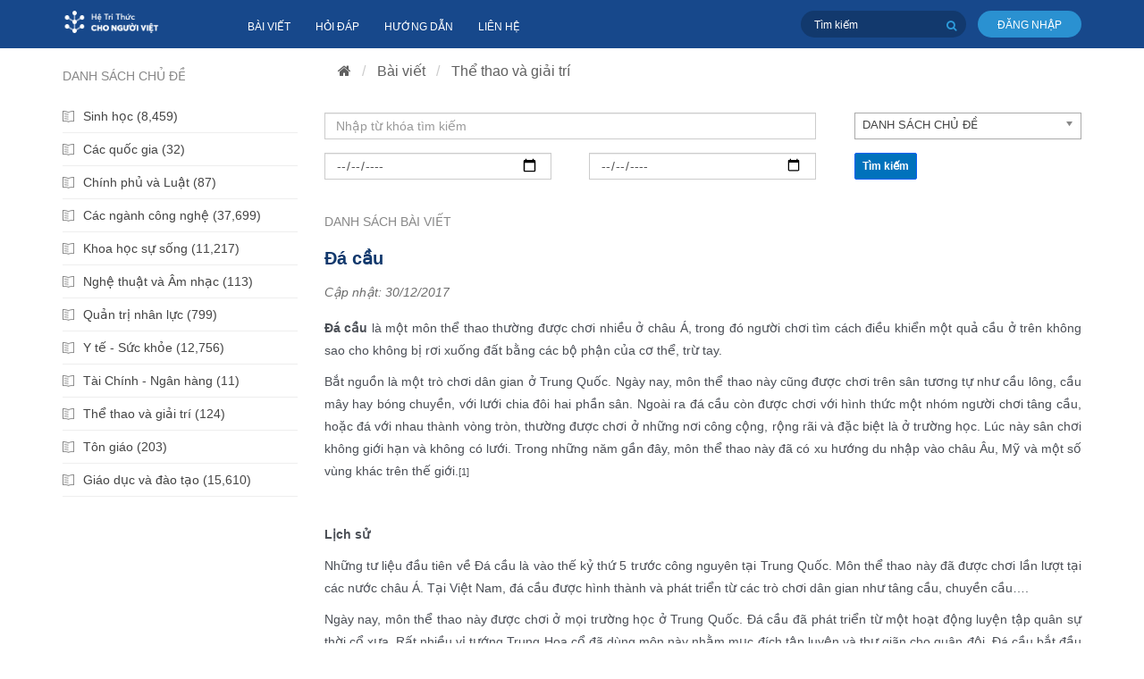

--- FILE ---
content_type: text/html; charset=utf-8
request_url: https://trithuc.itrithuc.vn/articles/da-cau-1435.html
body_size: 15014
content:

<!DOCTYPE html> 
<html>
   <head>
      <base href="/"/>
      <title>Đá cầu - Tri thức Việt cho người Việt</title>
    
      <meta name="description" content="Đá cầu - Detail - Bài viết - https://trithuc.itrithuc.vn:443/articles/da-cau-1435.html" />
<meta name="keywords" content="thể thao,không sao,bộ phận,cơ thể,tri thức việt cho người việt" />
<meta http-equiv="Content-Type" content="text/html; charset=utf-8" />
<meta http-equiv="content-language" content="vi" />
<meta name="language" content="vietnamese" />
<meta name="author" content="Tri thức Việt cho người Việt" />
<meta name="copyright" content="Tri thức Việt cho người Việt [hotro@itrithuc.vn]" />
<meta name="robots" content="index, archive, follow, noodp" />
<meta name="googlebot" content="index,archive,follow,noodp" />
<meta name="msnbot" content="all,index,follow" />
<link rel="canonical" href="https://trithuc.itrithuc.vn:443/articles/da-cau-1435.html" />
    
        
      <link rel="stylesheet" type="text/css" href="/themes/trithuc/css/real.css" />
<link rel="stylesheet" type="text/css" href="/themes/trithuc/css/tab_info.css" />
   
       
      <script type="text/javascript" src="/plugin/js/language/vi.js"></script>
<script type="text/javascript" src="/plugin/js/jquery/jquery.min.js"></script>
<script type="text/javascript">
//<![CDATA[
var nv_siteroot="/",nv_sitelang="vi",nv_name_variable="com",nv_fc_variable="fun",nv_lang_variable="language",nv_module_name="articles",nv_my_ofs=-5,nv_my_abbr="EST",nv_cookie_prefix="vista_ck",nv_area_admin=0;
//]]>
</script>
<script type="text/javascript" src="/plugin/js/global.js"></script>

      <meta http-equiv="Content-Type" content="text/html; charset=utf-8"/>
	  <meta http-equiv="Content-Security-Policy" content="upgrade-insecure-requests">
      <meta charset="utf-8">
      <meta name="viewport" content="width=device-width, initial-scale=1, maximum-scale=0.6, user-scalable=no">
      <link href="/themes/trithuc/css/style.css?v=1.1" rel="stylesheet" type="text/css">
	  <link href="//netdna.bootstrapcdn.com/bootstrap/3.0.0/css/bootstrap-glyphicons.css" rel="stylesheet">
	  <link rel="stylesheet" href="https://cdnjs.cloudflare.com/ajax/libs/font-awesome/4.7.0/css/font-awesome.css">
	  <style type="text/css">
      @font-face{font-family:'Averta-Regular';src:url("/themes/trithuc/fonts/Averta/Averta.otf");src:url("/themes/trithuc/fonts/Averta/Averta.otf") format("opentype");font-weight:normal;font-style:normal}
	  @font-face{font-family:'Averta-Bold';src:url("/themes/trithuc/fonts/Averta/Averta-Bold.otf");src:url("/themes/trithuc/fonts/Averta/Averta-Bold.otf") format("opentype");font-weight:normal;font-style:normal}
	  </style>
	  <script>
		function processLogin() {
			// prod
			location.href = 'https://eid.itrithuc.vn/auth/realms/eid/protocol/openid-connect/auth?client_id=trithuc.itrithuc.vn&redirect_uri=https://trithuc.itrithuc.vn/index.php?com=users&response_type=code&scope=openid&kc_locale=vi';
			// dev
		}
        </script>
		<script type="text/x-mathjax-config">
			MathJax.Hub.Config({messageStyle:'none',showMathMenu: false,showMathMenuMSIE:false,showContext: false,delayStartupUntil: 'none'});
		</script>
        <script type="text/javascript" src="/plugin/js/mathjax2/MathJax.js?config=TeX-MML-AM_CHTML"></script>
		<!-- Global site tag (gtag.js) - Google Analytics -->
<script async src="https://www.googletagmanager.com/gtag/js?id=G-1EMYYFW7BC"></script>
<script>
  window.dataLayer = window.dataLayer || [];
  function gtag(){dataLayer.push(arguments);}
  gtag('js', new Date());

  gtag('config', 'G-1EMYYFW7BC');
</script>
   </head>
   <body class="home-page">
      <div id="page">
      <header id="header" class="header">
         <div class="container">
            <div class="row">
               <div class="header__left col-lg-2 col-md-3 col-sm-4 col-xs-12">
                  <a href="#mobile-menu" title="Menu chính" class="hidden-lg btn-menu"> <span></span> <span></span> <span></span> </a> 
                  <div class="logo"> <a href="/"> <img src="/images/logo_htt.png" class="image-original" alt="Logo" style="margin-top: -15px"/> <img src="/images/logo_htt.png" class="image-scroll" alt="Logo" style="margin-top: -15px"/> </a> </div>
               </div>
               <div class="header__right col-lg-10 col-md-9 col-sm-8 col-xs-12">
                  <div class="row">
					  
                     <div class="col-lg-6 col-md-4">
						 
	
<div class="header__right--menu">
   <div class="menu">
	  <nav class="nav">
		 <ul class="hidden-md hidden-sm hidden-xs">
			
			<li> <a href="/articles.html" title="Bài viết">Bài viết</a> </li>
			
			<li> <a href="https://hoidap.itrithuc.vn/" title="Hỏi đáp">Hỏi đáp</a> </li>
			
			<li> <a href="https://itrithuc.vn/huong-dan/He-tri-thuc.html" title="Hướng dẫn">Hướng dẫn</a> </li>
			
			<li> <a href="/contact.html" title="Liên hệ">Liên hệ</a> </li>
			
		 </ul>
	  </nav>
   </div>
</div>


                     </div>
                     <div class="col-lg-6 col-md-8 col-sm-12 col-xs-12 header__left--menu">
                        <div class="search">
                           <form action="/" method="get" onSubmit="return nv_search_submit('topmenu_search_query', 'topmenu_search_checkss', 'topmenu_search_submit', 3, 60);"> 
							   <input type="hidden" id="topmenu_search_checkss" value="" />
							   <input type="text" name="topmenu_search_query" placeholder="Tìm kiếm" id="topmenu_search_query"/> 
							   <button class="btn btn-search" type="submit" name="topmenu_search_submit" id="topmenu_search_submit" type="button" onClick="nv_search_submit('topmenu_search_query', 'topmenu_search_checkss', 'topmenu_search_submit', 3, 60);"> <i class="fa fa-search"></i> </button> 
							</form>
                        </div>
                        <div class="account"> 
							
	
<a href="javascript:void(0);" class="login" title="Đăng nhập" onclick="processLogin()">Đăng nhập</a>


						</div>
                     </div>
                  </div>
               </div>
            </div>
         </div>
      </header>
      <div class="mobile-menu" id="mobile-menu">
         <div class="mobile-menu__header"> 
			 <a href="/"> <img src="/images/logo-white.png"/> </a> 
		 </div>
         <nav>
             
	
<ul>

    <li class="">
		<a href="/news.html" class="">Bài viết</a>
		
		<ul class="collapse list-unstyled" id="pageSubmenu"> 
			
			<li> <a href="/news/cac-nganh-sinh-hoc.html" title="Các ngành sinh học"> Các ngành sinh học</a> </li>
			
		</ul>	
		
	</li>

    <li class="">
		<a href="https://itrithuc.vn/huong-dan/He-tri-thuc.html" class="">Hướng dẫn</a>
		
	</li>

    <li class="">
		<a href="/contact.html" class="">Liên hệ</a>
		
	</li>
</ul>


         </nav>
      </div>
<section class="home-main">
 <div class="container">
	<div class="row">
	   <div class="main__left col-lg-3 col-md-3 col-sm-12 col-xs-12">
		   
	
<div class="category">
	 <div class="list-category" title="danh sách chủ đề"> danh sách chủ đề </div>
	 <ul>
		<li class="left_block">
<h2><a title="Sinh học" href="/articles/sinh-hoc.html">Sinh học (8,459)</a> </h2>
</li>
<li class="left_block">
<h2><a title="Các quốc gia" href="/articles/cac-quoc-gia.html">Các quốc gia (32)</a> </h2>
</li>
<li class="left_block">
<h2><a title="Chính phủ và Luật" href="/articles/chinh-phu-va-luat.html">Chính phủ và Luật (87)</a> </h2>
</li>
<li class="left_block">
<h2><a title="Các ngành công nghệ" href="/articles/cac-nganh-cong-nghe.html">Các ngành công nghệ (37,699)</a> </h2>
</li>
<li class="left_block">
<h2><a title="Khoa học sự sống" href="/articles/khoa-hoc-su-song.html">Khoa học sự sống (11,217)</a> </h2>
</li>
<li class="left_block">
<h2><a title="Nghệ thuật và Âm nhạc" href="/articles/nghe-thuat-va-am-nhac.html">Nghệ thuật và Âm nhạc (113)</a> </h2>
</li>
<li class="left_block">
<h2><a title="Quản trị nhân lực" href="/articles/quan-tri-nhan-luc.html">Quản trị nhân lực (799)</a> </h2>
</li>
<li class="left_block">
<h2><a title="Y tế - Sức khỏe" href="/articles/y-te-suc-khoe.html">Y tế - Sức khỏe (12,756)</a> </h2>
</li>
<li class="left_block">
<h2><a title="Tài Chính - Ngân hàng" href="/articles/tai-chinh-ngan-hang.html">Tài Chính - Ngân hàng (11)</a> </h2>
</li>
<li class="left_block">
<h2><a title="Thể thao và giải trí" href="/articles/the-thao-va-giai-tri.html">Thể thao và giải trí (124)</a> </h2>
</li>
<li class="left_block">
<h2><a title="Tôn giáo" href="/articles/ton-giao.html">Tôn giáo (203)</a> </h2>
</li>
<li class="left_block">
<h2><a title="Giáo dục và đào tạo" href="/articles/giao-duc-va-dao-tao.html">Giáo dục và đào tạo (15,610)</a> </h2>
</li>

	 </ul>
  </div>


	   </div>
	   <div class="main__right col-lg-9 col-md-9 col-sm-12 col-xs-12">
			<div class="main__center col-md-12 col-sm-12 col-xs-12">
				
				<ol class="breadcrumb">
					<li class="dropdown">
					   <a href="/"> <i class="fa fa-home"></i> </a> 
					   <ul class="dropdown-menu"> </ul>
					</li>
					
					<li class="dropdown">
					   <a href="/articles.html">Bài viết</a> 
					</li>
					
					<li class="dropdown">
					   <a href="/articles/the-thao-va-giai-tri.html">Thể thao và giải trí</a> 
					</li>
					
				 </ol>
				 
			</div>
			<div class="main__page--right ">
				<div class="header-posts row">
					
	
<style>
.fl{
	float:left
}
.fr{
	float:right
}
.w30{
	width:30%;
	margin-right:5%
}
.w30:last-child{
	margin-right:0
}
.w100{
	width:100%
}
.w65{
	width:65%
}
.chosen-container{
	width:100% !important
}
</style>
<link rel="stylesheet" type="text/css" href="/plugin/js/chosen/chosen.css" />
<div class="box-search col-md-12 col-sm-12 col-xs-12" style="margin-bottom:10px;">
	<div class="content-box1">
		<div id="frmSearch-TC" class="container-fluid" style="margin-top: 10px;">
			<div id="searchAdvand">
				<div class="form-group row groupsearch">
					<div class="fl w65">
						<input type="text" id="q" value="" class="form-control" placeholder="Nhập từ khóa tìm kiếm" />
					</div>
					<div class="fr w30">
						<select id="catid" class="form-control form-control-sm chosen-select">
							 <option value="" >DANH SÁCH CHỦ ĐỀ</option>
							 
							 <option value="26" >Sinh học</option>
							 
							 <option value="25" >Các quốc gia</option>
							 
							 <option value="24" >Chính phủ và Luật</option>
							 
							 <option value="23" >Các ngành công nghệ</option>
							 
							 <option value="22" >Khoa học sự sống</option>
							 
							 <option value="17" >Nghệ thuật và Âm nhạc</option>
							 
							 <option value="16" >Quản trị nhân lực</option>
							 
							 <option value="14" >Y tế - Sức khỏe</option>
							 
							 <option value="13" >Tài Chính - Ngân hàng</option>
							 
							 <option value="11" >Thể thao và giải trí</option>
							 
							 <option value="7" >Tôn giáo</option>
							 
							 <option value="238" >Giáo dục và đào tạo</option>
							 
						</select>
					</div>
				</div>
				<div class="form-group row groupsearch">
					<div class="fl w30">
						<input type="date" id="sdate" class="form-control datepicker" value="" placeholder="dd/mm/yyyy" />
					</div>
					<div class="fl w30">
						<input type="date" id="edate" class="form-control datepicker" value= placeholder="dd/mm/yyyy" />
					</div>
					<div class="fr w30">
						<button type="button" id="" class="btn btn-primary btnSearch" onClick="search_main()">Tìm kiếm</button>
					</div>
				</div>
			</div>
		</div>
	</div>
</div>
<script type="text/javascript">
function search_main(){
	var q = $('#q').val();
	var catid = $('#catid').val(); 
	var sdate = $('#sdate').val();
	var edate = $('#edate').val();

	window.location.href = nv_siteroot + '?' + nv_name_variable + '='+nv_module_name+'&' + nv_fc_variable + '=search&catid='+catid+'&sdate='+sdate+'&edate='+edate+'&q='+rawurlencode(q);return false;
}
</script>
<script type="text/javascript" src="/plugin/js/chosen/chosen.jquery.js"></script>
<script type="text/javascript" src="/plugin/js/chosen/init.js"></script>


					 <div class="title-posts col-md-4 col-sm-4 col-xs-12">
						<div class="title" title="danh sách bài viết">Danh sách bài viết</div>
					 </div>
					 <div class="select-posts col-md-8 col-sm-8 col-xs-12">
					 </div>
				</div>
				
<div class="detail-page">
	  <div class="header-page">
		 <div class="title-page">
			<h1>Đá cầu</h1>
		 </div>
	  </div>
	   <div class="pubtime" style="padding: 10px 0;color: #6d6d6d;font-style: oblique;"><p>Cập nhật: <i class="fas fa-clock"></i>30/12/2017</p></div>
	  <!--
	  <div class="pubtime" style="padding: 10px 0;color: #6d6d6d;font-style: oblique;"><p>Cập nhật: <i class="fas fa-clock"></i>30/12/2017 | Lượt xem: 407</p></div>
	  -->
	  <div class="content-page">
		 <p><strong>Đ&aacute; cầu</strong>&nbsp;l&agrave; một m&ocirc;n thể thao thường được chơi nhiều ở&nbsp;<a href="https://vi.wikipedia.org/wiki/Ch%C3%A2u_%C3%81" style="box-sizing: border-box; background-color: transparent; color: rgb(75, 79, 86); text-decoration-line: none; margin: 0px; padding: 0px;">ch&acirc;u &Aacute;</a>, trong đ&oacute; người chơi t&igrave;m c&aacute;ch điều khiển một quả cầu ở tr&ecirc;n kh&ocirc;ng sao cho kh&ocirc;ng bị rơi xuống đất bằng c&aacute;c bộ phận của cơ thể, trừ tay.</p><p>Bắt nguồn l&agrave; một tr&ograve; chơi d&acirc;n gian ở Trung Quốc. Ng&agrave;y nay, m&ocirc;n thể thao n&agrave;y cũng được chơi tr&ecirc;n s&acirc;n tương tự như&nbsp;<a href="https://vi.wikipedia.org/wiki/C%E1%BA%A7u_l%C3%B4ng" style="box-sizing: border-box; background-color: transparent; color: rgb(75, 79, 86); text-decoration-line: none; margin: 0px; padding: 0px;">cầu l&ocirc;ng</a>, cầu m&acirc;y hay b&oacute;ng chuyền, với lưới chia đ&ocirc;i hai phần s&acirc;n. Ngo&agrave;i ra đ&aacute; cầu c&ograve;n được chơi với h&igrave;nh thức một nh&oacute;m người chơi t&acirc;ng cầu, hoặc đ&aacute; với nhau th&agrave;nh v&ograve;ng tr&ograve;n, thường được chơi ở những nơi c&ocirc;ng cộng, rộng r&atilde;i v&agrave; đặc biệt l&agrave; ở trường học. L&uacute;c n&agrave;y s&acirc;n chơi kh&ocirc;ng giới hạn v&agrave; kh&ocirc;ng c&oacute; lưới. Trong những năm gần đ&acirc;y, m&ocirc;n thể thao n&agrave;y đ&atilde; c&oacute; xu hướng du nhập v&agrave;o ch&acirc;u &Acirc;u, Mỹ v&agrave; một số v&ugrave;ng kh&aacute;c tr&ecirc;n thế giới.<span style="font-size:11.25px"><a href="https://vi.wikipedia.org/wiki/%C4%90%C3%A1_c%E1%BA%A7u#cite_note-History_of_Shuttlecock_Sport-1" style="box-sizing: border-box; background-color: transparent; color: rgb(75, 79, 86); text-decoration-line: none; margin: 0px; padding: 0px;">[1]</a></span></p><p>&nbsp;</p><p><strong>Lịch sử</strong></p><p>Những tư liệu đầu ti&ecirc;n về Đ&aacute; cầu l&agrave; v&agrave;o thế kỷ thứ 5 trước c&ocirc;ng nguy&ecirc;n tại Trung Quốc. M&ocirc;n thể thao n&agrave;y đ&atilde; được chơi lần lượt tại c&aacute;c nước ch&acirc;u &Aacute;. Tại Việt Nam, đ&aacute; cầu được h&igrave;nh th&agrave;nh v&agrave; ph&aacute;t triển từ c&aacute;c tr&ograve; chơi d&acirc;n gian như t&acirc;ng cầu, chuyền cầu&hellip;.</p><p>Ng&agrave;y nay, m&ocirc;n thể thao n&agrave;y được chơi ở mọi trường học ở Trung Quốc. Đ&aacute; cầu đ&atilde; ph&aacute;t triển từ một hoạt động luyện tập qu&acirc;n sự thời cổ xưa. Rất nhiều vị tướng Trung Hoa cổ đ&atilde; d&ugrave;ng m&ocirc;n n&agrave;y nhằm mục đ&iacute;ch tập luyện v&agrave; thư gi&atilde;n cho qu&acirc;n đội. Đ&aacute; cầu bắt đầu ph&aacute;t triển v&agrave;o thời nh&agrave; H&aacute;n v&agrave; Tống (207 &ndash; 906). Từ thời nh&agrave; Tống (960 &ndash; 1278) m&ocirc;n thể thao n&agrave;y được đổi t&ecirc;n l&agrave; Chien Tsu, từ n&agrave;y theo tiếng Trung Quốc nghĩa l&agrave; &ldquo;mũi t&ecirc;n&rdquo; n&oacute; kh&aacute; giống với từ đ&aacute; cầu trong tiếng Anh &ldquo;shuttlecock&rdquo;</p><p>Giải đấu mang t&iacute;nh quốc gia đầu ti&ecirc;n của đ&aacute; cầu được tổ chức tại Trung Quốc v&agrave;o năm 1933. Tại đại hội thể dục thể thao to&agrave;n Trung Hoa, năm 1933, tại Nam Kinh, đ&aacute; cầu, vật v&agrave; một v&agrave;i m&ocirc;n thể thao kh&aacute;c đ&atilde; được coi l&agrave; m&ocirc;n thể thao ch&iacute;nh thức quốc gia (Cộng H&ograve;a Trung Hoa). V&agrave;o th&aacute;ng 1 năm 1961, một bộ phim c&oacute; nhan đề &ldquo;The flying feather&rdquo; được thực hiện bởi h&atilde;ng phim Central news movie company. Bộ phim n&agrave;y đ&atilde; rất th&agrave;nh c&ocirc;ng khi gi&agrave;nh được giải v&agrave;ng tại li&ecirc;n hoan phim quốc tế. Từ năm 1984, đ&aacute; cầu trở th&agrave;nh mộn thể thao quốc gia ch&iacute;nh thức tại Trung Quốc (Cộng H&ograve;a Nh&acirc;n d&acirc;n Trung Hoa). Năm 1984, một nh&oacute;m c&aacute;c cổ động vi&ecirc;n nhiệt t&igrave;nh đ&atilde; th&agrave;nh lập hội đ&aacute; cầu kh&ocirc;ng chuy&ecirc;n. V&agrave;o năm 1994, hiệp hội n&agrave;y đổi t&ecirc;n th&agrave;nh li&ecirc;n đo&agrave;n đ&aacute; cầu Hồng Kong.</p><p>Đ&aacute; cầu tới ch&acirc;u &Acirc;u trước thế chiến thứ hai, khi m&agrave; c&aacute;c vận động vi&ecirc;n điền kinh Trung Quốc đế từ tỉnh Giang T&ocirc; thực hiện một m&agrave;n tr&igrave;nh diễn ở thế vận hội Olympic Beclin 1936. Người Đức v&agrave; c&aacute;c quốc gia kh&aacute;c đ&atilde; v&ocirc; c&ugrave;ng ấn tượng, v&agrave; họ đ&atilde; bắt đầu học v&agrave; chơi m&ocirc;n thể thảo mang t&iacute;nh biểu diễn đ&oacute;. Giải v&ocirc; địch đ&aacute; cầu thế giới l&agrave; một sự kiện thường ni&ecirc;n kể từ khi Li&ecirc;n đo&agrave;n đ&aacute; cầu thế giới (ISF &ndash; International Shuttlecock Federation) được th&agrave;nh lập v&agrave;o năm 1999. Từ đ&oacute;, c&aacute;c quốc gia đ&atilde; tiến h&agrave;nh tổ chức c&aacute;c giải đấu h&agrave;ng năm.</p><p>Theo thời gian, m&ocirc;n thể thao n&agrave;y đ&atilde; thu được những sự nghi nhận đ&aacute;ng kể, n&oacute; đ&atilde; được đưa v&agrave;o l&agrave; m&ocirc;n thể thao thi đấu của Đại hội thể theo c&aacute;c nước Đ&ocirc;ng nam &Aacute; năm 2003. C&aacute;c th&agrave;nh vi&ecirc;n của ISF l&agrave; Trung Quốc, Đ&agrave;i Loan Trung Quốc, Phần Lan, Đức, H&agrave; Lan, Hungary, L&agrave;o, Việt Nam, Hy Lạp, Ph&aacute;p, Rumani, Serbia &hellip; Trong đ&oacute;, Trung Quốc v&agrave; Việt Nam được coi l&agrave; hai nước mạnh nhất, trong khi đ&oacute; Hungary v&agrave; Đức l&agrave; hai nước được coi l&agrave; mạnh nhất ch&acirc;u &Acirc;u. V&agrave;o ng&agrave;y 11 th&aacute;ng 8 năm 2003, Phần Lan, Ph&aacute;p, Đức, Hy Lạp, Hungary, Romani v&agrave; Serbia đ&atilde; th&agrave;nh lập Li&ecirc;n đo&agrave;n đ&aacute; cầu ch&acirc;u &acirc;u (SFE &ndash; Shuttlecock Federation of Europe) tại &Uacute;jsz&aacute;sz (Hungary).<span style="font-size:11.25px"><a href="https://vi.wikipedia.org/wiki/%C4%90%C3%A1_c%E1%BA%A7u#cite_note-2" style="box-sizing: border-box; background-color: transparent; color: rgb(75, 79, 86); text-decoration-line: none; margin: 0px; padding: 0px;">[2]</a></span></p><p><strong>Ph&acirc;n loại</strong></p><p>M&ocirc;n thể thao n&agrave;y được chia ra l&agrave;m hai loại: Đ&aacute; cầu nghệ thuật v&agrave; Đ&aacute; cầu thi đấu.</p><p>Đ&aacute; cầu thi đấu sẽ thi đấu theo luật. Đ&aacute; cầu nghệ thuật th&igrave; ho&agrave;n to&agrave;n kh&aacute;c. Giống như c&aacute;i t&ecirc;n của n&oacute;, n&oacute; được thực hiện với những kỹ năng của thể dục dụng cụ v&agrave; m&uacute;a ba l&ecirc;. Người chiến thắng l&agrave; người thực hiện nhiều động t&aacute;c kh&oacute; nhất v&agrave; điều khiển quả cầu kh&eacute;o l&eacute;o nhất. Đ&aacute; cầu nghệ thuật c&oacute; thể chơi từng người một, đ&ocirc;i hay đồng đội. Cả hai loại h&igrave;nh n&agrave;y c&oacute; chung một điểm l&agrave; kh&ocirc;ng để tr&aacute;i cầu rơi xuống đất. Quả cầu được đ&aacute; bởi ch&acirc;n, đầu gối, đ&ugrave;i, th&acirc;n m&igrave;nh, nhưng kh&ocirc;ng bao giờ được d&ugrave;ng tay.</p><p><strong>Luật đ&aacute; cầu</strong></p><p>Gồm c&oacute; 19 Điều v&agrave; 1 phụ lục quy định về khẩu lệnh v&agrave; k&yacute; hiệu của trọng t&agrave;i.</p><p><strong>Điều 1: S&Acirc;N</strong></p><p>1.1. S&acirc;n thi đấu l&agrave; một mặt phẳng cứng hcn c&oacute; k&iacute;ch thước chiều d&agrave;i 11,88m, chiều rộng 6,10m t&iacute;nh đến m&eacute;p ngo&agrave;i của đường giới hạn. S&acirc;n thi đấu kh&ocirc;ng bị vật cản trong khoảng chiều cao 8m t&iacute;nh từ mặt s&acirc;n.</p><p>1.2. C&aacute;c đường giới hạn:</p><p>- Đường ph&acirc;n đ&ocirc;i s&acirc;n: Nằm ở ph&iacute;a dưới lưới, chia s&acirc;n th&agrave;nh 2 phần bằng nhau.</p><p>- Đường giới hạn khu vực tấn c&ocirc;ng c&aacute;ch 1,98m v&agrave; chạy song song với đường ph&acirc;n đ&ocirc;i s&acirc;n.</p><p><strong>Điều 2: LƯỚI</strong></p><p>2.1. Lưới rộng 0,75 m&eacute;t, d&agrave;i tối thiểu l&agrave; 7,10m, c&aacute;c mắt lưới c&oacute; k&iacute;ch thước l&agrave; 0,019m x 0,019m. M&eacute;p tr&ecirc;n v&agrave; m&eacute;p dưới của lưới được viền bởi một băng vải gập đ&ocirc;i rộng từ 0,04m đến 0,05m v&agrave; được luồn sợi d&acirc;y thường hoặc d&acirc;y nyl&ocirc;ng giữ cho căng lưới. Lưới được theo tr&ecirc;n cột căng lưới, hai cột căng lưới được dựng thẳng đứng ở 2 đầu đường ph&acirc;n đ&ocirc;i của s&acirc;n thi đấu. Hai cột căng lưới phải để ngo&agrave;i s&acirc;n, c&aacute;ch đường bi&ecirc;n dọc 0,50m.</p><p>2.2. Chiều cao của lưới:</p><p>2.2.1 Chiều cao của lưới đối với nữ v&agrave; nữ trẻ: 1,50m.</p><p>2.2.2 Chiều cao của lưới đối với nam v&agrave; nam trẻ: 1,60m.</p><p>2.2.3 Chiều cao của lưới đối với thiếu ni&ecirc;n: 1,40m.</p><p>2.2.4 Chiều cao của lưới đối với nhi đồng: 1,30m.</p><p>2.2.5 Chiều cao của đỉnh lưới ở giữa lưới được ph&eacute;p c&oacute; độ v&otilde;ng kh&ocirc;ng qu&aacute; 0,02m.</p><p><strong>Điều 3: CỘT LƯỚI V&Agrave; ĂNGTEN</strong></p><p>3.1. Cột lưới phải cao tối đa: 1,70 m&eacute;t.</p><p>3.2. Vị tr&iacute; của c&aacute;c cột lưới được dựng đứng hoặc ch&ocirc;n cố định tr&ecirc;n đường ph&acirc;n đ&ocirc;i s&acirc;n k&eacute;o d&agrave;i c&aacute;ch đường bi&ecirc;n dọc s&acirc;n l&agrave; 0,50 m&eacute;t.</p><p>3.3. Cột Ăngten: C&oacute; chiều d&agrave;i 1,20m; đường k&iacute;nh 0,01m; cao hơn so với m&eacute;p tr&ecirc;n của lưới l&agrave; 0,44m. Tr&ecirc;n cột Ăngten được vẽ bằng những m&agrave;u s&aacute;ng tương phản với tiết diện 10&nbsp;cm.</p><p><strong>Điều 4: QUẢ CẦU</strong></p><p>- Cầu đ&aacute; Việt Nam 202</p><p>+ Chiều cao 0,131m, rộng 0,06m.</p><p>+ Trọng lượng 14gam (+, -1).</p><p><strong>Điều 5: GHẾ TRỌNG T&Agrave;I</strong></p><p>5.1. Ghế trọng t&agrave;i ch&iacute;nh c&oacute; chiều cao từ 1,20m - 1,50m, được đặt ch&iacute;nh giữa sau cột lưới, tr&ecirc;n đường ph&acirc;n đ&ocirc;i s&acirc;n k&eacute;o d&agrave;i v&agrave; c&aacute;ch cột lưới 0,50m.</p><p>5.2. Ghế trợ l&yacute; trọng t&agrave;i (trọng t&agrave;i số 2) c&oacute; chiều cao từ 0,80m - 1,00m đặt ph&iacute;a ngo&agrave;i cột lưới đối diện với trọng t&agrave;i ch&iacute;nh v&agrave; c&aacute;ch cột lưới 0,50m.</p><p><strong>Điều 6: ĐẤU THỦ</strong></p><p>6.1. Trận đấu đơn diễn ra giữa 2 đội, mỗi đội c&oacute; một đấu thủ.</p><p>6.2. Trận đấu đ&ocirc;i diễn ra giữa 2 đội, mỗi đội c&oacute; hai đấu thủ.</p><p>6.3. Trận đấu đội diễn ra giữa 2 đội, mỗi đội c&oacute; ba đấu thủ.</p><p>6.4. Trận đấu đồng đội diễn ra giữa 2 đội, mỗi đội c&oacute; tối đa ch&iacute;n đấu thủ v&agrave; tối thiểu s&aacute;u đấu thủ. Thi đấu theo thứ tự: đơn, đ&ocirc;i, đội, đ&ocirc;i, đơn.</p><p>6.5. Mỗi đấu thủ chỉ được ph&eacute;p thi đấu kh&ocirc;ng qu&aacute; 2 nội dung trong nội dung đồng đội (kể cả nội dung 3 đấu thủ)</p><p><strong>Điều 7: TRANG PHỤC</strong></p><p>7.1. Trang phục thi đấu:</p><p>7.1.1 Đấu thủ phải mặc quần &aacute;o thi đấu thể thao v&agrave; đi giầy thể thao hoặc giầy chuy&ecirc;n dụng của Đ&aacute; cầu. Trang phục của đấu thủ được coi l&agrave; một phần của cơ thể đấu thủ, &aacute;o phải bỏ trong quần.</p><p>7.1.2 Đội trưởng của mỗi đội phải đeo băng đội trưởng ở c&aacute;nh tay tr&aacute;i.</p><p>7.1.3 &Aacute;o của đ&acirc;&uacute; thủ phải c&oacute; số sau lưng v&agrave; ph&iacute;a trước. Mỗi đấu thủ phải đeo một số &aacute;o cố định trong suốt giải. Mỗi đấu thủ được quyền sử dụng một số trong c&aacute;c số từ 1 - 15. Chiều cao tối thiểu của số ở sau lưng l&agrave; 0,20m v&agrave; ở đằng trước l&agrave; 0,10m.</p><p>7.1.4 Trong thi đấu đ&ocirc;i v&agrave; thi đấu 3 đấu thủ, c&aacute;c đấu thủ c&ugrave;ng 1 đội phải mặc trang phục thi đấu c&oacute; c&ugrave;ng m&agrave;u sắc v&agrave; giống nhau (đồng phục).</p><p>7.2. Trang phục chỉ đạo vi&ecirc;n v&agrave; huấn luyện vi&ecirc;n: Phải mặc trang phục thể thao v&agrave; đi giầy thể thao.</p><p>7.3. Trang phục Trọng t&agrave;i: Phải mặc &aacute;o trắng, quần sẫm m&agrave;u đi giầy m&ocirc; ca (T&acirc;y).</p><p><strong>Điều 8. THAY NGƯỜI</strong></p><p>8.1. Được ph&eacute;p thay đấu thủ ở bất cứ thời điểm n&agrave;o (được thay 3 đấu thủ trong 1 hiệp), theo y&ecirc;u cầu của l&atilde;nh đội hoặc đội trưởng của mỗi đội với trọng t&agrave;i ch&iacute;nh khi cầu dừng. Mỗi đội được đăng k&yacute; 3 đấu thủ dự bị ở nội dung đội, c&ograve;n c&aacute;c nội dung đơn, đ&ocirc;i kh&ocirc;ng c&oacute; đấu thủ dự bị.</p><p>8.2. Trong khi đấu, khi trọng t&agrave;i truất quyền thi đấu của đấu thủ:</p><p>- Ở nội dung đội th&igrave; đội đ&oacute; được quyền thay đấu thủ kh&aacute;c nếu như đội đ&oacute; chưa thực hiện thay người trong hiệp đấu đ&oacute;. Nếu đ&atilde; thực hiện thay người rồi th&igrave; bị xử thua.</p><p>- Ở nội dung đ&ocirc;i v&agrave; đơn th&igrave; đội đ&oacute; bị xử thua.</p><p><strong>Điều 9. TRỌNG T&Agrave;I</strong></p><p>Trận đấu được điều h&agrave;nh bởi những Trọng t&agrave;i sau:</p><p>9.1. Một trọng t&agrave;i ch&iacute;nh.</p><p>9.2. Một trợ l&yacute; trọng t&agrave;i (số 2)</p><p>9.3. Trọng t&agrave;i b&agrave;n.</p><p>9.4. Một trọng t&agrave;i lật số.</p><p>9.5. Hai trọng t&agrave;i bi&ecirc;n.</p><p><strong>Điều 10. BẮT THĂM V&Agrave; KHỞI ĐỘNG</strong></p><p>Trước khi thi đấu v&agrave; trước khi bắt đầu v&agrave;o hiệp thứ ba, hai b&ecirc;n bắt thăm. B&ecirc;n n&agrave;o được thăm c&oacute; quyền chọn s&acirc;n hoặc cầu. B&ecirc;n kia được chọn phần c&ograve;n lại. B&ecirc;n được thăm sẽ khởi động trước 2 ph&uacute;t, sau đ&oacute; đến b&ecirc;n kia. Chỉ huấn luyện vi&ecirc;n hoặc chỉ đạo vi&ecirc;n mới được ph&eacute;p v&agrave;o s&acirc;n khởi động c&ugrave;ng với đấu thủ ch&iacute;nh thức.</p><p><strong>Điều 11. VỊ TR&Iacute; C&Aacute;C ĐẤU THỦ</strong></p><p>11.1. Khi bắt đầu trận đấu, c&aacute;c đấu thủ của mỗi đội phải đứng ở vị tr&iacute; tương ứng tr&ecirc;n phần s&acirc;n của m&igrave;nh trong tư thế sẵn s&agrave;ng.</p><p>11.2. Đấu thủ ph&aacute;t cầu phải đặt ch&acirc;n trụ ph&iacute;a ngo&agrave;i s&acirc;n thi đấu ở khu giới hạn ph&aacute;t cầu.</p><p>11.3. Đấu thủ b&ecirc;n đỡ ph&aacute;t cầu phải đứng trong phạm vi s&acirc;n thi đấu của m&igrave;nh v&agrave; được di chuyển tự do trong phần s&acirc;n của m&igrave;nh.</p><p>11.4. Vị tr&iacute; cầu thủ trong thi đấu đ&ocirc;i v&agrave; đội:</p><p>Ph&aacute;t cầu:</p><p>Thi đấu đ&ocirc;i: Khi một đấu thủ ph&aacute;t cầu, đấu thủ c&ograve;n lại kh&ocirc;ng được đứng trong đường tưởng tượng nối khu vực ph&aacute;t cầu 2 b&ecirc;n v&agrave; kh&ocirc;ng được c&oacute; những h&agrave;nh động lời n&oacute;i l&agrave;m ảnh hưởng đến sự tập trung của đối phương.</p><p>Thi đấu đội: Khi đấu thủ số 1 ph&aacute;t cầu, đấu thủ số 2 - 3 đứng trong s&acirc;n (2 b&ecirc;n phải, 3 b&ecirc;n tr&aacute;i) v&agrave; kh&ocirc;ng được đứng trong đường tưởng tượng nối khu vực ph&aacute;t cầu 2 b&ecirc;n.</p><p>Đỡ ph&aacute;t cầu đội: Phải đứng đ&uacute;ng vị tr&iacute; 1 - 2 - 3 theo đăng k&yacute; (số 1 phải đứng gần đường bi&ecirc;n ngang s&acirc;n m&igrave;nh nhất v&agrave; ở trong khoảng c&aacute;ch h&igrave;nh chiếu của số 2 v&agrave; 3). Số 2 v&agrave; số 3 phải đứng gần lưới v&agrave; đường bi&ecirc;n dọc b&ecirc;n m&igrave;nh hơn số 1.</p><p><strong>Điều 12. BẮT ĐẦU TRẬN ĐẤU V&Agrave; PH&Aacute;T CẦU</strong></p><p>12.1. B&ecirc;n ph&aacute;t cầu trước sẽ bắt đầu hiệp đấu đ&agrave;u ti&ecirc;n. B&ecirc;n n&agrave;o thắng sẽ gi&agrave;nh quyền ph&aacute;t cầu ở hiệp thứ hai.</p><p>12.2. Phải ph&aacute;t cầu ngay khi trọng t&agrave;i c&ocirc;ng bố điểm. Đấu thủ cố t&igrave;nh tr&igrave; ho&atilde;n, trọng t&agrave;i sẽ nhắc nhở v&agrave; nhắc nhở đến lần thứ hai th&igrave; sẽ bị bắt lỗi v&agrave; một điểm cho đối phương.</p><p>12.3. Khi ph&aacute;t cầu, ngay sau khi đấu thủ tiếp x&uacute;c với cầu, tất cả c&aacute;c đối thủ c&ograve;n lại được ph&eacute;p tự do di chuyển tr&ecirc;n phần s&acirc;n của m&igrave;nh.</p><p>12.4. Cấm bất cứ vật trợ gi&uacute;p n&agrave;o từ b&ecirc;n ngo&agrave;i l&agrave;m tăng tốc độ của quả cầu v&agrave; sự di chuyển của đấu thủ.</p><p>12.5 Ph&aacute;t cầu lại:</p><p>- Cầu mắc v&agrave;o lưới khi đang thi đấu, ngoại trừ lần chạm cầu cuối c&ugrave;ng.</p><p>- C&aacute;c bộ phận của quả cầu bị rơi ra trong khi thi đấu.</p><p>- Cầu được ph&aacute;t đi trước khi trọng t&agrave;i ra k&yacute; hiệu ph&aacute;t cầu.</p><p>- Do kh&aacute;ch quan l&agrave;m ảnh hưởng đến thi đấu.</p><p><strong>Điều 13: C&Aacute;C LỖI</strong></p><p>13.1. Lỗi của b&ecirc;n ph&aacute;t cầu:</p><p>13.1.1 Đấu thủ ph&aacute;t cầu trong khi thực hiện động t&aacute;c nhưng giẫm ch&acirc;n v&agrave;o đường bi&ecirc;n ngang hoặc đường giới hạn khu vực ph&aacute;t cầu.</p><p>13.1.2 Đấu thủ ph&aacute;t cầu kh&ocirc;ng qua lướihoặc qua nhưng chạm lưới.</p><p>13.1.3 Cầu ph&aacute;t chạm v&agrave;o đồng đội hoặc bất cứ vật g&igrave; trước khi bay sang phần s&acirc;n đối phương.</p><p>13.1.4 Quả cầu bay qua lưới nhưng rơi ra ngo&agrave;i s&acirc;n.</p><p>13.1.5 Đấu thủ ph&aacute;t cầu l&agrave;m c&aacute;c động t&aacute;c tr&igrave; ho&atilde;n v&agrave; l&agrave;m rơi cầu xuống đất sau khi trọng t&agrave;i đ&atilde; ra k&yacute; hiệu cho ph&aacute;t cầu (tối đa l&agrave; 5 gi&acirc;y).</p><p>13.1.6 Ph&aacute;t cầu kh&ocirc;ng đ&uacute;ng thứ tự trong thi đấu.</p><p>13.2. Lỗi của b&ecirc;n đỡ ph&aacute;t cầu:</p><p>13.2.1 C&oacute; h&agrave;nh vi g&acirc;y mất tập trung, l&agrave;m ồn hoặc la h&eacute;t nhằm v&agrave;o đấu thủ</p><p>13.2.2 Ch&acirc;n chạm v&agrave;o c&aacute;c đường giới hạn khi đối phương ph&aacute;t cầu.</p><p>13.2.3 Đỡ cầu d&iacute;nh hoặc lăn tr&ecirc;n bất cứ bộ phận n&agrave;o của cơ thể.</p><p>13.3. Lỗi với cả hai b&ecirc;n trong trận đấu:</p><p>13.3.1 Đấu thủ chạm cầu ở b&ecirc;n s&acirc;n đối phương.</p><p>13.3.2 Để bất cứ bộ phận n&agrave;o của cơ thể sang phần s&acirc;n đối phương d&ugrave; ở tr&ecirc;n hay dưới lưới.</p><p>13.3.3 Cầu chạm c&aacute;nh tay.</p><p>13.3.4 Dừng hay giữ dầu dưới c&aacute;nh tay, giữa hai ch&acirc;n hoặc tr&ecirc;n người</p><p>13.3.5 Bất cứ phần n&agrave;o của cơ thể hay trang phục của đấu thủ chạm v&agrave;o lưới, cột lưới, ghế trọng t&agrave;i hay sang phần s&acirc;n đối phương.</p><p>13.3.6 Cầu chạm v&agrave;o trần nh&agrave;, m&aacute;i nh&agrave; hay bất cứ bộ phận n&agrave;o kh&aacute;c.</p><p>13.3.7 Nội dung đơn chạm cầu qu&aacute; 2 lần</p><p>13.3.8 Nội dung đ&ocirc;i v&agrave; đội: 1 đấu thủ chạm cầu qu&aacute; 2 lần li&ecirc;n tiếp, 1 b&ecirc;n qu&aacute; 4 chạm.</p><p><strong>Điều 14: HỆ THỐNG T&Iacute;NH ĐIỂM</strong></p><p>14.1. Bất cứ b&ecirc;n n&agrave;o (giao cầu hoặc nhận giao cầu) phạm lỗi, đối phương được t&iacute;nh một điểm v&agrave; gi&agrave;nh quyền giao cầu.</p><p>14.2. Điểm thắng của hiệp đấu l&agrave; 21, trừ trường hợp ho&agrave; 20 - 20, sẽ ph&aacute;t cầu lu&acirc;n lưu đến khi một b&ecirc;n c&aacute;ch biệt 2 điểm th&igrave; hiệp đấu đ&oacute; kết th&uacute;c (điểm tối đa của hiệp đấu l&agrave; 25).</p><p>14.3. Mỗi trận đấu c&oacute; 2 hiệp đấu, giữa 2 hiệp nghỉ 2 ph&uacute;t.</p><p>Nếu mỗi đội thắng 1 hiệp, sẽ quyết định trận đấu bằng hiệp thứ 3 (hiệp quyết thắng), điểm thắng của hiệp n&agrave;y l&agrave; 15, trừ trường hợp ho&agrave; 14 - 14 th&igrave; sẽ ph&aacute;t cầu lu&acirc;n lưu đến khi 1 b&ecirc;n c&aacute;ch biệt 2 điểm th&igrave; trận đấu đ&oacute; kết th&uacute;c (điểm tối đa của hiệp đấu l&agrave; 17).</p><p>14.4. Ở hiệp đấu thứ 3, khi tỷ số l&ecirc;n đến 8 th&igrave; 2 b&ecirc;n sẽ đổi s&acirc;n.</p><p>14.5. Trong tất cả c&aacute;c nội dung thi đấu, khi tỉ số l&agrave; 14 - 14 hoặc 20 - 20, th&igrave; b&ecirc;n vừa ghi được điểm sẽ ph&aacute;t cầu v&agrave; sau đ&oacute; th&igrave; ph&aacute;t cầu lu&acirc;n phi&ecirc;n.</p><p><strong>Điều 15. HỘI &Yacute;</strong></p><p>- Mỗi b&ecirc;n được quyền xin hội &yacute; kh&ocirc;ng qu&aacute; 2 lần, mỗi lần kh&ocirc;ng qu&aacute; 30 gi&acirc;y trong mỗi hiệp đấu khi cầu ngo&agrave;i cuộc.</p><p>- Chỉ c&oacute; huấn luyện vi&ecirc;n hoặc đấu thủ đội trưởng tr&ecirc;n s&acirc;n mới c&oacute; quyền xin hội &yacute;. Trong thời gian hội &yacute; đấu thủ phải ở trong s&acirc;n của m&igrave;nh.</p><p><strong>Điều 16. TẠM DỪNG TRẬN ĐẤU</strong></p><p>16.1. Trọng t&agrave;i c&oacute; thể tạm dừng trận đấu tối đa 5 ph&uacute;t trong trường hợp c&oacute; vật cản, bị g&acirc;y rối hay đ&aacute;u thủ bị chấn thương cần cấp cứu.</p><p>16.2. Bất cứ đấu thủ n&agrave;o chấn thương cũng được ph&eacute;p tạm dừng trận đấu (nếu được trọng t&agrave;i đồng &yacute;) tối đa 5 ph&uacute;t. Sau 5 ph&uacute;t, đấu thủ kh&ocirc;ng thể thi đ&acirc;&uacute; th&igrave; tiến h&agrave;nh thay người. Nếu đội của đấu thủ bị chấn thương đ&atilde; tiến h&agrave;nh thay người trong hiệp đấu đ&oacute; rồi th&igrave; trận đấu sẽ kết th&uacute;c với phần thắng nghi&ecirc;ng về đội đối phương.</p><p>16.3 Trong trường hợp tạm dừng trận đấu, tất cả c&aacute;c đấu thủ kh&ocirc;ng được ph&eacute;p rời s&acirc;n để uống nước hay nhận bất kỳ sự trợ gi&uacute;p n&agrave;o.</p><p>16.4. Trong c&aacute;c trường hợp nghỉ giữa hiệp, đấu thủ kh&ocirc;ng được rời s&acirc;n thi đấu m&agrave; phải đứng ở phần s&acirc;n của m&igrave;nh, h&agrave;ng ghế d&agrave;nh cho đội.</p><p><strong>Điều 17. KỶ LUẬT</strong></p><p>17.1. Mọi đấu thủ v&agrave; huấn luyện vi&ecirc;n phải chấp h&agrave;nh luật n&agrave;y.</p><p>17.2. Trong trận đấu chỉ c&oacute; đội trưởng mỗi đội mới c&oacute; quyền tiếp cận trọng t&agrave;i.</p><p><strong>Điều 18. PHẠT</strong></p><p>18.1. Phạt cảnh c&aacute;o (thẻ v&agrave;ng)</p><p>Đấu thủ bị cảnh c&aacute;o v&agrave; phạt thẻ v&agrave;ng nếu đấu thủ đ&oacute; phạm một trong 6 lỗi sau:</p><p>18.1.1 C&oacute; h&agrave;nh vi phi thể thao.</p><p>18.1.2 Thể hiện sự bất đồng bằng lời lẽ hoặc h&agrave;nh động.</p><p>18.1.3 Cố t&igrave;nh vi phạm luật thi đấu.</p><p>18.1.4 Tr&igrave; ho&atilde;n việc bắt đầu trận đấu.</p><p>18.1.5 V&agrave;o s&acirc;n hay quay trở lại s&acirc;n kh&ocirc;ng được ph&eacute;p của trọng t&agrave;i.</p><p>18.1.6 Tự động rời s&acirc;n m&agrave; kh&ocirc;ng được sụ cho ph&eacute;p của trọng t&agrave;i</p><p>18.2. Đuổi khỏi s&acirc;n (thẻ đỏ)</p><p>Đấu thủ bị đuổi khỏi s&acirc;n v&agrave; phạt thẻ đỏ nếu đấu thủ đ&oacute; phạm một trong 5 lỗi sau:</p><p>18.2.1 Phạm lỗi thi đấu nghi&ecirc;m trọng.</p><p>18.2.2 C&oacute; h&agrave;nh vi bạo lực, gồm cả h&agrave;nh động cố &yacute; nhằm l&agrave;m đối thủ chấn thương.</p><p>18.2.3 Nhổ nước bọt v&agrave;o đối phương hoặc bất cứ người n&agrave;o.</p><p>18.2.4 C&oacute; h&agrave;nh vi tấn c&ocirc;ng, lăng mạ, sỉ nhục người kh&aacute;c bằng lời n&oacute;i hoặc h&agrave;nh động.</p><p>18.2.5. Bị cảnh c&aacute;o lần thứ hai (nhận thẻ v&agrave;ng thứ 2) trong c&ugrave;ng một trận đấu.</p><p>18.3 Đấu thủ bị phạt cảnh c&aacute;o hay bị đuổi, d&ugrave; ở trong s&acirc;n hay ngo&agrave;i s&acirc;n, d&ugrave; trực tiếp đến đấu thủ, đồng đội, trọng t&agrave;i, trợ l&yacute; trọng t&agrave;i hay bất cứ ai kh&aacute;c th&igrave; kỷ luật theo mức độ vi phạm (thẻ v&agrave;ng, thẻ đỏ &aacute;p dụng cả với huấn luyện vi&ecirc;n).</p><p><strong>Điều 19. ĐIỀU KHOẢN CHUNG</strong></p><p>Trong khi thi đấu nếu c&oacute; thắc mắc hay c&oacute; vấn đề g&igrave; ph&aacute;t sinh kh&ocirc;ng đề cập trong bất cứ điều luật n&agrave;o th&igrave; quyết định của Tổng trọng t&agrave;i l&agrave; quyết định cuối c&ugrave;ng.</p><p><strong>PHỤ LỤC</strong></p><p><strong>KHẨU LỆNH V&Agrave; K&Yacute; HIỆU CỦA TRỌNG T&Agrave;I</strong></p><p><strong>1. Trọng t&agrave;i ch&iacute;nh:</strong>&nbsp;Bắt đầu v&agrave; kết th&uacute;c một đường cầu phải thổi một tiếng c&ograve;i.</p><p>&bull; Chuẩn bị: Một tay chỉ b&ecirc;n ph&ograve;ng thủ, l&ograve;ng b&agrave;n tay &uacute;p.</p><p>&bull; Dừng cầu: Một tay giơ thẳng ra trước, song song với lưới (l&ograve;ng b&agrave;n tay &uacute;p).</p><p>&bull; Ph&aacute;t cầu: Tay ph&iacute;a b&ecirc;n ph&aacute;t cầu hất sang b&ecirc;n đỡ ph&aacute;t cầu.</p><p>&bull; Điểm: Một tay đưa sang ngang về ph&iacute;a b&ecirc;n được điểm.</p><p>&bull; Đổi ph&aacute;t cầu: Một tay chỉ sang b&ecirc;n được quyền ph&aacute;t cầu, l&ograve;ng b&agrave;n tay ngửa.</p><p>&bull; Ph&aacute;t cầu lại: Hai tay đưa ra ph&iacute;a trước ngực, hai b&agrave;n tay nắm hai ng&oacute;n c&aacute;i giơ l&ecirc;n.</p><p>&bull; Cầu ngo&agrave;i: khi cầu ở ngo&agrave;i s&acirc;n th&igrave; 2 tay tr&ecirc;n vai, cẳng tay vu&ocirc;ng g&oacute;c với c&aacute;nh tay.</p><p>&bull; Đổi b&ecirc;n: Hai tay bắt ch&eacute;o tr&ecirc;n đầu.</p><p>&bull; Đấu thủ chạm lưới: Khi một bộ phận cơ thể chạm v&agrave;o lưới th&igrave; một tay vỗ nhẹ v&agrave;o m&eacute;p tr&ecirc;n của lưới.</p><p>&bull; Cầu trong s&acirc;n: Khi cầu rơi ở trong s&acirc;n th&igrave; tay duỗi thẳng chỉ xuống s&acirc;n, l&ograve;ng b&agrave;n tay ngửa.</p><p>&bull; Cầu ngo&agrave;i s&acirc;n (chạm đối thủ): Một tay dựng vu&ocirc;ng g&oacute;c (l&ograve;ng b&agrave;n tay hướng v&agrave;o mặt), b&agrave;n tay kia đưa ngang chạm đầu c&aacute;c ng&oacute;n tay.</p><p>&bull; Qua lưới: Khi một bộ phận của cơ thể qua mặt phẳng của lưới th&igrave; khuỷ tay gập, cẳng tay trước ngực song song với s&acirc;n, chỉ theo hướng b&ecirc;n phạm lỗi qua lưới.</p><p>&bull; Cầu kh&ocirc;ng qua: Khi cầu kh&ocirc;ng qua lưới (mắc lưới) hoặc chui qua lưới th&igrave; l&ograve;ng b&agrave;n tay hướng v&agrave;o mặt lưới v&agrave; lắc b&agrave;n tay.</p><p>&bull; Cầu hỏng: Khi đ&aacute; hỏng (trượt cầu, d&iacute;nh cầu) th&igrave; c&aacute;nh tay duỗi, l&ograve;ng b&agrave;n tay hướng xuống s&acirc;n v&agrave; lắc b&agrave;n tay.</p><p>&bull; Cầu ngo&agrave;i cột: Khi cầu đ&aacute; bay từ ngo&agrave;i v&agrave;o (kh&ocirc;ng nằm trong khoảng giữa 2 cột ăngten) th&igrave; c&aacute;nh tay duỗi về sau.</p><p>- Khi đấu thủ c&oacute; th&aacute;i độ đạo đức xấu th&igrave; trọng t&agrave;i cho dừng trận đấu y&ecirc;u cầu đấu thủ đ&oacute; đến v&agrave; tuy&ecirc;n bố khiển tr&aacute;ch hoặc cảnh c&aacute;o.</p><p><strong>2. Trọng t&agrave;i bi&ecirc;n:</strong></p><p>&bull; Cầu trong s&acirc;n: Khi cầu trong s&acirc;n, tay cầm cờ duỗi hướng xuống dưới đất, chỉ v&agrave;o s&acirc;n.</p><p>&bull; Cầu ngo&agrave;i bi&ecirc;n: Khi cầu ngo&agrave;i s&acirc;n, tay cầm cờ đưa thẳng l&ecirc;n cao.</p><p>&bull; Cầu chạm đấu thủ rơi ngo&agrave;i s&acirc;n: Một tay cầm cờ, tay kia d&ugrave;ng b&agrave;n tay đưa ch&eacute;o ph&iacute;a tr&ecirc;n cờ.</p><p>&bull; Cầu v&agrave;o s&acirc;n từ ngo&agrave;i cột ăngten: Đưa cờ l&ecirc;n cao rung b&aacute;o lỗi.</p><p>&bull; Ph&aacute;t cầu giẫm vạch: Đưa cờ l&ecirc;n cao (rung) b&aacute;o lỗi. Sau đ&oacute; chỉ v&agrave;o vạch phạm lỗi.<span style="font-size:11.25px"><a href="https://vi.wikipedia.org/wiki/%C4%90%C3%A1_c%E1%BA%A7u#cite_note-3" style="box-sizing: border-box; background-color: transparent; color: rgb(75, 79, 86); text-decoration-line: none; margin: 0px; padding: 0px;">[3]</a></span></p>
	  </div>
	  <div class="info-page">
		 
		 <div class="status"> 
			 <p>Tags :
				 <span>
				 	
					<a href="/index.php?language=vi&amp;com=articles&amp;fun=search&q=thể thao" title="thể thao">thể thao</a>&nbsp;
					
					<a href="/index.php?language=vi&amp;com=articles&amp;fun=search&q=không sao" title="không sao">không sao</a>&nbsp;
					
					<a href="/index.php?language=vi&amp;com=articles&amp;fun=search&q=bộ phận" title="bộ phận">bộ phận</a>&nbsp;
					
					<a href="/index.php?language=vi&amp;com=articles&amp;fun=search&q=cơ thể" title="cơ thể">cơ thể</a>&nbsp;
					
				 </span> 
			 </p>
		 </div>
		 
		 <div class="social">
			<span class="share">Chia sẻ:</span> 
			<span>
			   <ul>
				  <li> <a href="https://www.facebook.com/sharer/sharer.php?u=https://trithuc.itrithuc.vn:443/articles/da-cau-1435.html" title="Chia sẻ Facebook"> <i class="fa fa-facebook"></i> </a> </li>
				  <li> <a href="https://twitter.com/home?status=https://trithuc.itrithuc.vn:443/articles/da-cau-1435.html" title="Chia sẻ Twitter"> <i class="fa fa-twitter"></i> </a> </li>
				  <li> <a href="https://plus.google.com/share?url=https://trithuc.itrithuc.vn:443/articles/da-cau-1435.html" title="Chia sẻ Google Plus"> <i class="fa fa-google"></i> </a> </li>
				  <li> <a href="https://www.linkedin.com/shareArticle?mini=true&url=https://trithuc.itrithuc.vn:443/articles/da-cau-1435.html&title=Đá cầu" title="Chia sẻ LinkedIn"> <i class="fa fa-linkedin"></i> </a> </li>
				  <li> <a href="/index.php?language=vi&amp;com=articles&amp;fun=print&id=1435" title="In trang web"> <i class="fa fa-print"></i> </a> </li>
			   </ul>
			</span>
		 </div>
	  </div>
	 <div>
		 
		 <div class="typical-article">
			<div class="typical-title"> </div>
			<div class="item">
			   
			   <div class="article">
				  <div class="description description1">
					 <h3 class="title"> <a href="/articles/sinh-vien-tao-ra-thuc-pham-chuc-nang-tu-rau-dang-dau-tien-tai-viet-nam-7736.html"><span>Sinh viên tạo ra thực phẩm chức năng từ rau đắng đầu tiên tại Việt Nam</span> </a> </h3>
					 <span class="cattitle"><a href="/articles/the-thao-va-giai-tri.html">Thể thao và giải trí</a></span>
					 <h4 class="content">
						Một nhóm sinh viên đã tạo ra giá trị mới cho cây rau đắng bằng việc xây dựng quy trình sản xuất bột rau đắng trở thành một loại thực phẩm chức năng tốt cho sức khỏe con người.
					 </h4>
					 <div class="history"> <span class="view" title="lượt xem">&nbsp;768</span> <span class="move"><a href="/articles/sinh-vien-tao-ra-thuc-pham-chuc-nang-tu-rau-dang-dau-tien-tai-viet-nam-7736.html" title="Đọc tiếp">Đọc tiếp</a></span> </div>
				  </div>
			   </div>
			   
			   <div class="article">
				  <div class="description description1">
					 <h3 class="title"> <a href="/articles/nam-bao-ngu-lan-dau-san-xuat-quy-mo-cong-nghiep-o-viet-nam-7662.html"><span>Nấm bào ngư lần đầu sản xuất quy mô công nghiệp ở Việt Nam</span> </a> </h3>
					 <span class="cattitle"><a href="/articles/the-thao-va-giai-tri.html">Thể thao và giải trí</a></span>
					 <h4 class="content">
						Nấm được trồng trong phòng theo quy trình khép kín, tơ nấm được nuôi trong dịch thể rút ngắn thời gian sản xuất và kiểm soát quá trình phát triển.
					 </h4>
					 <div class="history"> <span class="view" title="lượt xem">&nbsp;757</span> <span class="move"><a href="/articles/nam-bao-ngu-lan-dau-san-xuat-quy-mo-cong-nghiep-o-viet-nam-7662.html" title="Đọc tiếp">Đọc tiếp</a></span> </div>
				  </div>
			   </div>
			   
			   <div class="article">
				  <div class="description description1">
					 <h3 class="title"> <a href="/articles/nhay-xa-ba-buoc-2128.html"><span>Nhảy xa ba bước</span> </a> </h3>
					 <span class="cattitle"><a href="/articles/the-thao-va-giai-tri.html">Thể thao và giải trí</a></span>
					 <h4 class="content">
						Nhảy xa ba bước, là một nội dung track and field, tương tự như môn nhảy xa. Hai nội dung này được gộp lại thành thể loại "nhảy theo chiều ngang." Các vận động viên chạy dọc theo đường chạy và thực hiện một cú bật nhảy, một tiếp đất và sau đó nhảy cú...
					 </h4>
					 <div class="history"> <span class="view" title="lượt xem">&nbsp;517</span> <span class="move"><a href="/articles/nhay-xa-ba-buoc-2128.html" title="Đọc tiếp">Đọc tiếp</a></span> </div>
				  </div>
			   </div>
			   
			   <div class="article">
				  <div class="description description1">
					 <h3 class="title"> <a href="/articles/nhay-xa-2127.html"><span>Nhảy xa</span> </a> </h3>
					 <span class="cattitle"><a href="/articles/the-thao-va-giai-tri.html">Thể thao và giải trí</a></span>
					 <h4 class="content">
						Nhảy xa là một nội dung trong môn điền kinh mà vận động viên chạy một đoạn lấy đà từ xa, chạy và giậm nhảy đúng vị trí ván giậm. Phía trước ván có một hố cát nông dài 5m đến 7m, chiều rộng bằng chiều đài của ván. Hố cát có tác dụng làm giảm căng...
					 </h4>
					 <div class="history"> <span class="view" title="lượt xem">&nbsp;434</span> <span class="move"><a href="/articles/nhay-xa-2127.html" title="Đọc tiếp">Đọc tiếp</a></span> </div>
				  </div>
			   </div>
			   
			   <div class="article">
				  <div class="description description1">
					 <h3 class="title"> <a href="/articles/nhay-cao-2126.html"><span>Nhảy cao</span> </a> </h3>
					 <span class="cattitle"><a href="/articles/the-thao-va-giai-tri.html">Thể thao và giải trí</a></span>
					 <h4 class="content">
						Nhảy cao là một nội dung trong môn điền kinh. Trong nội dung này, vận động viêncần phải nhảy qua một thanh xà ngang ở một độ cao nhất định mà không có sự hỗ trợ của bất kì dụng cụ nào. Nội dung này được đưa vào thi đấu tại các kỳ thế vận hội từ thời...
					 </h4>
					 <div class="history"> <span class="view" title="lượt xem">&nbsp;427</span> <span class="move"><a href="/articles/nhay-cao-2126.html" title="Đọc tiếp">Đọc tiếp</a></span> </div>
				  </div>
			   </div>
			   
			   <div class="article">
				  <div class="description description1">
					 <h3 class="title"> <a href="/articles/nhay-sao-2119.html"><span>Nhảy sào</span> </a> </h3>
					 <span class="cattitle"><a href="/articles/the-thao-va-giai-tri.html">Thể thao và giải trí</a></span>
					 <h4 class="content">
						Nhảy sào là một môn thể thao track and field trong đó một người sử dụng một cây gậy dài và mềm dẻo (ngày nay nó thường được làm bằng sợi thủy tinh hoặc sợi cacbon) như là một dụng cụ trợ giúp để nhảy qua một xà ngang. Thi đấu nhảy sào đã có từ thời...
					 </h4>
					 <div class="history"> <span class="view" title="lượt xem">&nbsp;557</span> <span class="move"><a href="/articles/nhay-sao-2119.html" title="Đọc tiếp">Đọc tiếp</a></span> </div>
				  </div>
			   </div>
			   
			   <div class="article">
				  <div class="description description1">
					 <h3 class="title"> <a href="/articles/chay-nuoc-rut-2115.html"><span>Chạy nước rút</span> </a> </h3>
					 <span class="cattitle"><a href="/articles/the-thao-va-giai-tri.html">Thể thao và giải trí</a></span>
					 <h4 class="content">
						Chạy nước rút là hình thức chạy cự ly ngắn trong một khoảng thời gian giới hạn. Chạy nước rút được sử dụng trong nhiều môn thể thao như một cách để nhanh chóng tiếp cận mục tiêu hoặc để bắt kịp và vượt qua các đối thủ khác. Bộ môn sinh lý học con...
					 </h4>
					 <div class="history"> <span class="view" title="lượt xem">&nbsp;534</span> <span class="move"><a href="/articles/chay-nuoc-rut-2115.html" title="Đọc tiếp">Đọc tiếp</a></span> </div>
				  </div>
			   </div>
			   
			   <div class="article">
				  <div class="description description1">
					 <h3 class="title"> <a href="/articles/chay-viet-da-2107.html"><span>Chạy việt dã</span> </a> </h3>
					 <span class="cattitle"><a href="/articles/the-thao-va-giai-tri.html">Thể thao và giải trí</a></span>
					 <h4 class="content">
						Chạy việt dã (tiếng Anh: Fell running) hay là việt dã hay là chạy băng đồng là môn chạy bộvượt chướng ngại vật tự nhiên được tiến hành luyện tập và thi đấu trong môi trường thiên nhiên (ngoài thành phố, đồi, rừng,..)
					 </h4>
					 <div class="history"> <span class="view" title="lượt xem">&nbsp;554</span> <span class="move"><a href="/articles/chay-viet-da-2107.html" title="Đọc tiếp">Đọc tiếp</a></span> </div>
				  </div>
			   </div>
			   
			   <div class="article">
				  <div class="description description1">
					 <h3 class="title"> <a href="/articles/nem-dia-2090.html"><span>Ném đĩa</span> </a> </h3>
					 <span class="cattitle"><a href="/articles/the-thao-va-giai-tri.html">Thể thao và giải trí</a></span>
					 <h4 class="content">
						Ném đĩa (tiếng Anh: discus hoặc discus throw) là một nội dung điền kinh trong đó vận động viên ném một chiếc đĩa hình tròn sao cho có quãng đường bay xa hơn đối thủ của mình. Đây là một môn thể thao cổ đại và được mô tả qua bức tượng nổi tiếng vào...
					 </h4>
					 <div class="history"> <span class="view" title="lượt xem">&nbsp;1010</span> <span class="move"><a href="/articles/nem-dia-2090.html" title="Đọc tiếp">Đọc tiếp</a></span> </div>
				  </div>
			   </div>
			   
			   <div class="article">
				  <div class="description description1">
					 <h3 class="title"> <a href="/articles/nem-lao-2077.html"><span>Ném lao</span> </a> </h3>
					 <span class="cattitle"><a href="/articles/the-thao-va-giai-tri.html">Thể thao và giải trí</a></span>
					 <h4 class="content">
						Ném lao hay phóng lao là một môn điền kinh, trong môn này cácvận động viên phải phóng cái lao (một cái giáo dài xấp xỉ 2,5 m) đi càng xa càng tốt. Ném lao là một nội dung có trong mười môn phối hợp dành cho nam và bảy môn phối hợp dành cho nữ. Vận...
					 </h4>
					 <div class="history"> <span class="view" title="lượt xem">&nbsp;613</span> <span class="move"><a href="/articles/nem-lao-2077.html" title="Đọc tiếp">Đọc tiếp</a></span> </div>
				  </div>
			   </div>
			   
			</div>
		 </div>
		 
	  </div>
   </div>
&nbsp;
			</div>
	   </div>
	</div>
</section>
          
<footer id="footer" class="footer" style="clear: left">
   <div class="footer__top">
      <div class="container">
         <div class="row">
            <div class="col-lg-2 col-md-3 col-sm-12 col-xs-12 logo footer__top--col-1"> <a href="/"> <img src="/images/logo-footer.png"> </a> </div>
            <div class="col-lg-8 col-md-7 col-sm-6 col-xs-12 info footer__top--col-6" style="padding-top: 15px">
               <ul>
                           <li> <strong>Bộ Khoa học và Công nghệ</strong> <br>
                              <strong>Cục thông tin Khoa học và Công nghệ Quốc gia -</strong>
                              <strong>Văn phòng Đề án Hệ tri thức Việt số hóa</strong> 
                           </li>
                           <li> <i class="fa fa-envelope"></i> itrithuc@vista.gov.vn </li>
                           <li> <i class="fa fa-phone-square"></i> <a href="tel:02439341408">(024)39341408</a> </li>
                           <li> <i class="fa fa-home"></i>Phòng 616, 24 Lý Thường Kiệt, Hà Nội </li>
                        </ul>
            </div>
            <div class="col-lg-1 col-md-1 col-sm-3 col-xs-6 menu">
               <ul class="menu-ft">
                  <li> <a href="/" title="Trang chủ">Trang chủ</a> </li>
                  <li> <a href="/news.html" title="Bài viết">Bài viết</a> </li>
				  <li> <a href="/author.html" title="Tác giả">Tác giả</a> </li>
               </ul>
            </div>
			<div class="col-lg-1 col-md-1 col-sm-3 col-xs-6 menu">
               <ul class="menu-ft">
                  <li> <a href="https://hoidap.itrithuc.vn/" title="Hỏi đáp">Hỏi đáp</a> </li>
				   <li> <a href="https://itrithuc.vn/huong-dan/He-tri-thuc.html" title="Hướng dẫn">Hướng dẫn</a> </li>
                  <li> <a href="/contact.html" title="Liên hệ">Liên hệ</a> </li>
               </ul>
            </div>
         </div>
      </div>
   </div>
   <div class="footer__copyright"> &copy; Copyright 2018 - 2026 </div>
</footer>
<script src="/themes/trithuc/js/combined.min.js" type="text/javascript"></script>
</div> 
</body>
</html>
